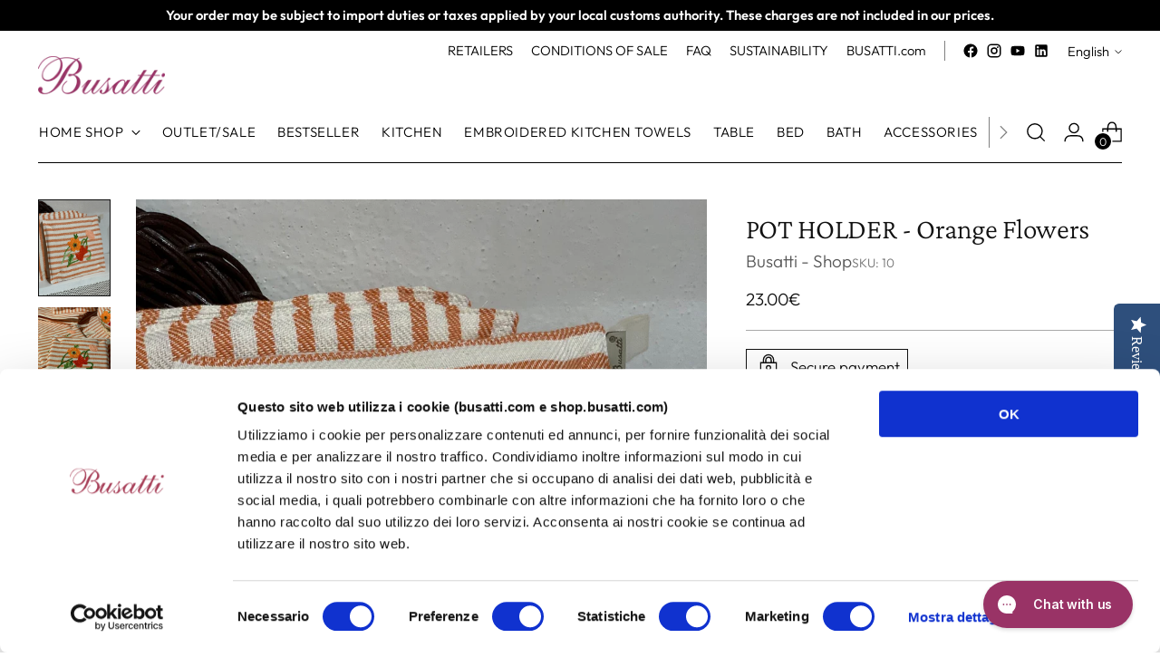

--- FILE ---
content_type: text/javascript; charset=utf-8
request_url: https://shop.busatti.com/en/products/presina-fiori-arancioni.js
body_size: 619
content:
{"id":4746936090718,"title":"POT HOLDER - Orange Flowers","handle":"presina-fiori-arancioni","description":"\u003cp\u003e\u003cspan\u003eThis pot holder is a must have for every kitchen and the individual embroidery transforms it into a unique gift item!\u003c\/span\u003eThe embroidery is only on one side of the pot holder.\u003cstrong\u003e\u003c\/strong\u003e\u003c\/p\u003e\n\u003cp\u003e\u003cstrong\u003eDimensions: 18 x 18 cm\u003c\/strong\u003e\u003cbr \/\u003e\u003cspan\u003e\u003c\/span\u003e\u003c\/p\u003e\n\u003cp\u003e\u003cstrong\u003eMaterials: 60% Linen 40% Cotton\u003cbr \/\u003eDesign: Geometrical\u003cbr \/\u003eFinishing: embroidered (only on one side)\u003c\/strong\u003e\u003c\/p\u003e","published_at":"2020-09-16T12:13:52+02:00","created_at":"2020-09-16T12:13:51+02:00","vendor":"Busatti - Shop","type":"presina","tags":["autunno","presina","presine"],"price":2300,"price_min":2300,"price_max":2300,"available":true,"price_varies":false,"compare_at_price":null,"compare_at_price_min":0,"compare_at_price_max":0,"compare_at_price_varies":false,"variants":[{"id":32177004019806,"title":"Default Title","option1":"Default Title","option2":null,"option3":null,"sku":"10","requires_shipping":true,"taxable":false,"featured_image":null,"available":true,"name":"POT HOLDER - Orange Flowers","public_title":null,"options":["Default Title"],"price":2300,"weight":0,"compare_at_price":null,"inventory_quantity":15,"inventory_management":"shopify","inventory_policy":"deny","barcode":"","requires_selling_plan":false,"selling_plan_allocations":[]}],"images":["\/\/cdn.shopify.com\/s\/files\/1\/1191\/0844\/products\/F22AD1C1-36BC-4C18-A3B4-086D453F194B.jpg?v=1600251232","\/\/cdn.shopify.com\/s\/files\/1\/1191\/0844\/products\/79E0A6FE-8038-437F-B54C-770E267295A2.jpg?v=1600252281"],"featured_image":"\/\/cdn.shopify.com\/s\/files\/1\/1191\/0844\/products\/F22AD1C1-36BC-4C18-A3B4-086D453F194B.jpg?v=1600251232","options":[{"name":"Title","position":1,"values":["Default Title"]}],"url":"\/en\/products\/presina-fiori-arancioni","media":[{"alt":null,"id":6540476973150,"position":1,"preview_image":{"aspect_ratio":0.75,"height":1200,"width":900,"src":"https:\/\/cdn.shopify.com\/s\/files\/1\/1191\/0844\/products\/F22AD1C1-36BC-4C18-A3B4-086D453F194B.jpg?v=1600251232"},"aspect_ratio":0.75,"height":1200,"media_type":"image","src":"https:\/\/cdn.shopify.com\/s\/files\/1\/1191\/0844\/products\/F22AD1C1-36BC-4C18-A3B4-086D453F194B.jpg?v=1600251232","width":900},{"alt":null,"id":6540501057630,"position":2,"preview_image":{"aspect_ratio":0.75,"height":1200,"width":900,"src":"https:\/\/cdn.shopify.com\/s\/files\/1\/1191\/0844\/products\/79E0A6FE-8038-437F-B54C-770E267295A2.jpg?v=1600252281"},"aspect_ratio":0.75,"height":1200,"media_type":"image","src":"https:\/\/cdn.shopify.com\/s\/files\/1\/1191\/0844\/products\/79E0A6FE-8038-437F-B54C-770E267295A2.jpg?v=1600252281","width":900}],"requires_selling_plan":false,"selling_plan_groups":[]}